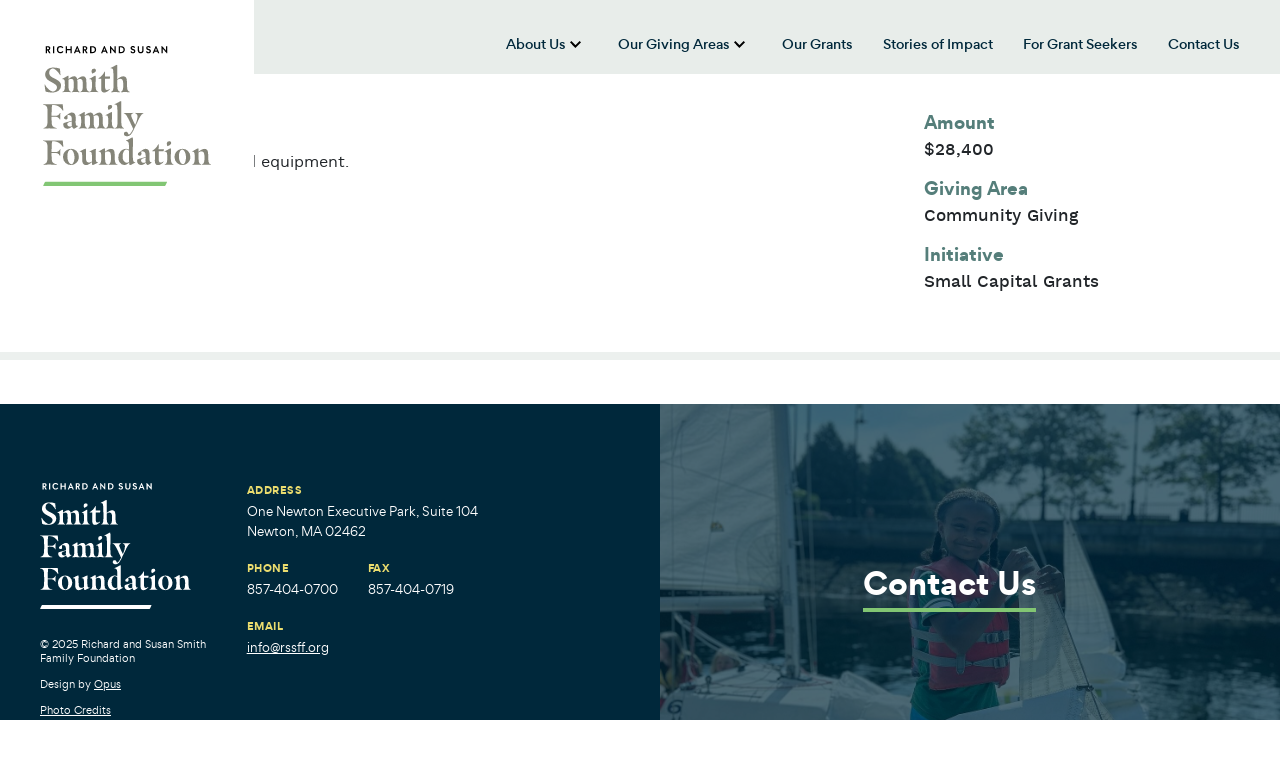

--- FILE ---
content_type: text/html; charset=UTF-8
request_url: https://rssff.org/grant/more-than-words-3/
body_size: 8640
content:

<!doctype html>
<!--[if lt IE 9]><html class="no-js no-svg ie lt-ie9 lt-ie8 lt-ie7" lang="en-US"> <![endif]-->
<!--[if IE 9]><html class="no-js no-svg ie ie9 lt-ie9 lt-ie8" lang="en-US"> <![endif]-->
<!--[if gt IE 9]><!--><html class="no-js no-svg" lang="en-US"> <!--<![endif]-->
<head>
	<meta charset="UTF-8" />
	<meta name="description" content="">
	<link rel="stylesheet" href="https://rssff.org/wp-content/themes/smith-family-foundation/style.css" type="text/css" media="screen" />
	<meta http-equiv="Content-Type" content="text/html; charset=UTF-8" />
	<meta http-equiv="X-UA-Compatible" content="IE=edge">
	<meta name="viewport" content="width=device-width, initial-scale=1">
	<link rel="author" href="https://rssff.org/wp-content/themes/smith-family-foundation/humans.txt" />
	<link rel="pingback" href="https://rssff.org/xmlrpc.php" />
	<link rel="profile" href="http://gmpg.org/xfn/11">

	<meta name='robots' content='index, follow, max-image-preview:large, max-snippet:-1, max-video-preview:-1' />
	<style>img:is([sizes="auto" i], [sizes^="auto," i]) { contain-intrinsic-size: 3000px 1500px }</style>
	
	<!-- This site is optimized with the Yoast SEO plugin v26.3 - https://yoast.com/wordpress/plugins/seo/ -->
	<title>More Than Words - Smith Family Foundation</title>
	<link rel="canonical" href="https://rssff.org/grant/more-than-words-3/" />
	<meta property="og:locale" content="en_US" />
	<meta property="og:type" content="article" />
	<meta property="og:title" content="More Than Words - Smith Family Foundation" />
	<meta property="og:url" content="https://rssff.org/grant/more-than-words-3/" />
	<meta property="og:site_name" content="Smith Family Foundation" />
	<meta name="twitter:card" content="summary_large_image" />
	<script type="application/ld+json" class="yoast-schema-graph">{"@context":"https://schema.org","@graph":[{"@type":"WebPage","@id":"https://rssff.org/grant/more-than-words-3/","url":"https://rssff.org/grant/more-than-words-3/","name":"More Than Words - Smith Family Foundation","isPartOf":{"@id":"https://rssff.org/#website"},"datePublished":"2020-06-04T13:24:33+00:00","breadcrumb":{"@id":"https://rssff.org/grant/more-than-words-3/#breadcrumb"},"inLanguage":"en-US","potentialAction":[{"@type":"ReadAction","target":["https://rssff.org/grant/more-than-words-3/"]}]},{"@type":"BreadcrumbList","@id":"https://rssff.org/grant/more-than-words-3/#breadcrumb","itemListElement":[{"@type":"ListItem","position":1,"name":"Home","item":"https://rssff.org/"},{"@type":"ListItem","position":2,"name":"More Than Words"}]},{"@type":"WebSite","@id":"https://rssff.org/#website","url":"https://rssff.org/","name":"Smith Family Foundation","description":"","potentialAction":[{"@type":"SearchAction","target":{"@type":"EntryPoint","urlTemplate":"https://rssff.org/?s={search_term_string}"},"query-input":{"@type":"PropertyValueSpecification","valueRequired":true,"valueName":"search_term_string"}}],"inLanguage":"en-US"}]}</script>
	<!-- / Yoast SEO plugin. -->


<link rel='dns-prefetch' href='//ajax.googleapis.com' />
<link rel='dns-prefetch' href='//cdnjs.cloudflare.com' />
<link rel='dns-prefetch' href='//rssff.org' />
<link rel="alternate" type="application/rss+xml" title="Smith Family Foundation &raquo; Feed" href="https://rssff.org/feed/" />
<link rel="alternate" type="application/rss+xml" title="Smith Family Foundation &raquo; Comments Feed" href="https://rssff.org/comments/feed/" />
<script type="text/javascript">
/* <![CDATA[ */
window._wpemojiSettings = {"baseUrl":"https:\/\/s.w.org\/images\/core\/emoji\/16.0.1\/72x72\/","ext":".png","svgUrl":"https:\/\/s.w.org\/images\/core\/emoji\/16.0.1\/svg\/","svgExt":".svg","source":{"concatemoji":"https:\/\/rssff.org\/wp-includes\/js\/wp-emoji-release.min.js?ver=6.8.3"}};
/*! This file is auto-generated */
!function(s,n){var o,i,e;function c(e){try{var t={supportTests:e,timestamp:(new Date).valueOf()};sessionStorage.setItem(o,JSON.stringify(t))}catch(e){}}function p(e,t,n){e.clearRect(0,0,e.canvas.width,e.canvas.height),e.fillText(t,0,0);var t=new Uint32Array(e.getImageData(0,0,e.canvas.width,e.canvas.height).data),a=(e.clearRect(0,0,e.canvas.width,e.canvas.height),e.fillText(n,0,0),new Uint32Array(e.getImageData(0,0,e.canvas.width,e.canvas.height).data));return t.every(function(e,t){return e===a[t]})}function u(e,t){e.clearRect(0,0,e.canvas.width,e.canvas.height),e.fillText(t,0,0);for(var n=e.getImageData(16,16,1,1),a=0;a<n.data.length;a++)if(0!==n.data[a])return!1;return!0}function f(e,t,n,a){switch(t){case"flag":return n(e,"\ud83c\udff3\ufe0f\u200d\u26a7\ufe0f","\ud83c\udff3\ufe0f\u200b\u26a7\ufe0f")?!1:!n(e,"\ud83c\udde8\ud83c\uddf6","\ud83c\udde8\u200b\ud83c\uddf6")&&!n(e,"\ud83c\udff4\udb40\udc67\udb40\udc62\udb40\udc65\udb40\udc6e\udb40\udc67\udb40\udc7f","\ud83c\udff4\u200b\udb40\udc67\u200b\udb40\udc62\u200b\udb40\udc65\u200b\udb40\udc6e\u200b\udb40\udc67\u200b\udb40\udc7f");case"emoji":return!a(e,"\ud83e\udedf")}return!1}function g(e,t,n,a){var r="undefined"!=typeof WorkerGlobalScope&&self instanceof WorkerGlobalScope?new OffscreenCanvas(300,150):s.createElement("canvas"),o=r.getContext("2d",{willReadFrequently:!0}),i=(o.textBaseline="top",o.font="600 32px Arial",{});return e.forEach(function(e){i[e]=t(o,e,n,a)}),i}function t(e){var t=s.createElement("script");t.src=e,t.defer=!0,s.head.appendChild(t)}"undefined"!=typeof Promise&&(o="wpEmojiSettingsSupports",i=["flag","emoji"],n.supports={everything:!0,everythingExceptFlag:!0},e=new Promise(function(e){s.addEventListener("DOMContentLoaded",e,{once:!0})}),new Promise(function(t){var n=function(){try{var e=JSON.parse(sessionStorage.getItem(o));if("object"==typeof e&&"number"==typeof e.timestamp&&(new Date).valueOf()<e.timestamp+604800&&"object"==typeof e.supportTests)return e.supportTests}catch(e){}return null}();if(!n){if("undefined"!=typeof Worker&&"undefined"!=typeof OffscreenCanvas&&"undefined"!=typeof URL&&URL.createObjectURL&&"undefined"!=typeof Blob)try{var e="postMessage("+g.toString()+"("+[JSON.stringify(i),f.toString(),p.toString(),u.toString()].join(",")+"));",a=new Blob([e],{type:"text/javascript"}),r=new Worker(URL.createObjectURL(a),{name:"wpTestEmojiSupports"});return void(r.onmessage=function(e){c(n=e.data),r.terminate(),t(n)})}catch(e){}c(n=g(i,f,p,u))}t(n)}).then(function(e){for(var t in e)n.supports[t]=e[t],n.supports.everything=n.supports.everything&&n.supports[t],"flag"!==t&&(n.supports.everythingExceptFlag=n.supports.everythingExceptFlag&&n.supports[t]);n.supports.everythingExceptFlag=n.supports.everythingExceptFlag&&!n.supports.flag,n.DOMReady=!1,n.readyCallback=function(){n.DOMReady=!0}}).then(function(){return e}).then(function(){var e;n.supports.everything||(n.readyCallback(),(e=n.source||{}).concatemoji?t(e.concatemoji):e.wpemoji&&e.twemoji&&(t(e.twemoji),t(e.wpemoji)))}))}((window,document),window._wpemojiSettings);
/* ]]> */
</script>
<link rel='stylesheet' id='formidable-css' href='https://rssff.org/wp-content/plugins/formidable/css/formidableforms.css?ver=11131726' type='text/css' media='all' />
<style id='wp-emoji-styles-inline-css' type='text/css'>

	img.wp-smiley, img.emoji {
		display: inline !important;
		border: none !important;
		box-shadow: none !important;
		height: 1em !important;
		width: 1em !important;
		margin: 0 0.07em !important;
		vertical-align: -0.1em !important;
		background: none !important;
		padding: 0 !important;
	}
</style>
<link rel='stylesheet' id='wp-block-library-css' href='https://rssff.org/wp-includes/css/dist/block-library/style.min.css?ver=6.8.3' type='text/css' media='all' />
<link rel='stylesheet' id='pantheon-google-map-block-css-css' href='https://rssff.org/wp-content/plugins/embed-gutenberg-block-google-maps/assets/css/style.836e5da587e9ec9692c0.css?ver=1768269979' type='text/css' media='all' />
<style id='global-styles-inline-css' type='text/css'>
:root{--wp--preset--aspect-ratio--square: 1;--wp--preset--aspect-ratio--4-3: 4/3;--wp--preset--aspect-ratio--3-4: 3/4;--wp--preset--aspect-ratio--3-2: 3/2;--wp--preset--aspect-ratio--2-3: 2/3;--wp--preset--aspect-ratio--16-9: 16/9;--wp--preset--aspect-ratio--9-16: 9/16;--wp--preset--color--black: #000000;--wp--preset--color--cyan-bluish-gray: #abb8c3;--wp--preset--color--white: #ffffff;--wp--preset--color--pale-pink: #f78da7;--wp--preset--color--vivid-red: #cf2e2e;--wp--preset--color--luminous-vivid-orange: #ff6900;--wp--preset--color--luminous-vivid-amber: #fcb900;--wp--preset--color--light-green-cyan: #7bdcb5;--wp--preset--color--vivid-green-cyan: #00d084;--wp--preset--color--pale-cyan-blue: #8ed1fc;--wp--preset--color--vivid-cyan-blue: #0693e3;--wp--preset--color--vivid-purple: #9b51e0;--wp--preset--gradient--vivid-cyan-blue-to-vivid-purple: linear-gradient(135deg,rgba(6,147,227,1) 0%,rgb(155,81,224) 100%);--wp--preset--gradient--light-green-cyan-to-vivid-green-cyan: linear-gradient(135deg,rgb(122,220,180) 0%,rgb(0,208,130) 100%);--wp--preset--gradient--luminous-vivid-amber-to-luminous-vivid-orange: linear-gradient(135deg,rgba(252,185,0,1) 0%,rgba(255,105,0,1) 100%);--wp--preset--gradient--luminous-vivid-orange-to-vivid-red: linear-gradient(135deg,rgba(255,105,0,1) 0%,rgb(207,46,46) 100%);--wp--preset--gradient--very-light-gray-to-cyan-bluish-gray: linear-gradient(135deg,rgb(238,238,238) 0%,rgb(169,184,195) 100%);--wp--preset--gradient--cool-to-warm-spectrum: linear-gradient(135deg,rgb(74,234,220) 0%,rgb(151,120,209) 20%,rgb(207,42,186) 40%,rgb(238,44,130) 60%,rgb(251,105,98) 80%,rgb(254,248,76) 100%);--wp--preset--gradient--blush-light-purple: linear-gradient(135deg,rgb(255,206,236) 0%,rgb(152,150,240) 100%);--wp--preset--gradient--blush-bordeaux: linear-gradient(135deg,rgb(254,205,165) 0%,rgb(254,45,45) 50%,rgb(107,0,62) 100%);--wp--preset--gradient--luminous-dusk: linear-gradient(135deg,rgb(255,203,112) 0%,rgb(199,81,192) 50%,rgb(65,88,208) 100%);--wp--preset--gradient--pale-ocean: linear-gradient(135deg,rgb(255,245,203) 0%,rgb(182,227,212) 50%,rgb(51,167,181) 100%);--wp--preset--gradient--electric-grass: linear-gradient(135deg,rgb(202,248,128) 0%,rgb(113,206,126) 100%);--wp--preset--gradient--midnight: linear-gradient(135deg,rgb(2,3,129) 0%,rgb(40,116,252) 100%);--wp--preset--font-size--small: 13px;--wp--preset--font-size--medium: 20px;--wp--preset--font-size--large: 36px;--wp--preset--font-size--x-large: 42px;--wp--preset--spacing--20: 0.44rem;--wp--preset--spacing--30: 0.67rem;--wp--preset--spacing--40: 1rem;--wp--preset--spacing--50: 1.5rem;--wp--preset--spacing--60: 2.25rem;--wp--preset--spacing--70: 3.38rem;--wp--preset--spacing--80: 5.06rem;--wp--preset--shadow--natural: 6px 6px 9px rgba(0, 0, 0, 0.2);--wp--preset--shadow--deep: 12px 12px 50px rgba(0, 0, 0, 0.4);--wp--preset--shadow--sharp: 6px 6px 0px rgba(0, 0, 0, 0.2);--wp--preset--shadow--outlined: 6px 6px 0px -3px rgba(255, 255, 255, 1), 6px 6px rgba(0, 0, 0, 1);--wp--preset--shadow--crisp: 6px 6px 0px rgba(0, 0, 0, 1);}:root { --wp--style--global--content-size: 786px;--wp--style--global--wide-size: 786px; }:where(body) { margin: 0; }.wp-site-blocks > .alignleft { float: left; margin-right: 2em; }.wp-site-blocks > .alignright { float: right; margin-left: 2em; }.wp-site-blocks > .aligncenter { justify-content: center; margin-left: auto; margin-right: auto; }:where(.is-layout-flex){gap: 0.5em;}:where(.is-layout-grid){gap: 0.5em;}.is-layout-flow > .alignleft{float: left;margin-inline-start: 0;margin-inline-end: 2em;}.is-layout-flow > .alignright{float: right;margin-inline-start: 2em;margin-inline-end: 0;}.is-layout-flow > .aligncenter{margin-left: auto !important;margin-right: auto !important;}.is-layout-constrained > .alignleft{float: left;margin-inline-start: 0;margin-inline-end: 2em;}.is-layout-constrained > .alignright{float: right;margin-inline-start: 2em;margin-inline-end: 0;}.is-layout-constrained > .aligncenter{margin-left: auto !important;margin-right: auto !important;}.is-layout-constrained > :where(:not(.alignleft):not(.alignright):not(.alignfull)){max-width: var(--wp--style--global--content-size);margin-left: auto !important;margin-right: auto !important;}.is-layout-constrained > .alignwide{max-width: var(--wp--style--global--wide-size);}body .is-layout-flex{display: flex;}.is-layout-flex{flex-wrap: wrap;align-items: center;}.is-layout-flex > :is(*, div){margin: 0;}body .is-layout-grid{display: grid;}.is-layout-grid > :is(*, div){margin: 0;}body{padding-top: 0px;padding-right: 0px;padding-bottom: 0px;padding-left: 0px;}:root :where(.wp-element-button, .wp-block-button__link){background-color: #32373c;border-width: 0;color: #fff;font-family: inherit;font-size: inherit;line-height: inherit;padding: calc(0.667em + 2px) calc(1.333em + 2px);text-decoration: none;}.has-black-color{color: var(--wp--preset--color--black) !important;}.has-cyan-bluish-gray-color{color: var(--wp--preset--color--cyan-bluish-gray) !important;}.has-white-color{color: var(--wp--preset--color--white) !important;}.has-pale-pink-color{color: var(--wp--preset--color--pale-pink) !important;}.has-vivid-red-color{color: var(--wp--preset--color--vivid-red) !important;}.has-luminous-vivid-orange-color{color: var(--wp--preset--color--luminous-vivid-orange) !important;}.has-luminous-vivid-amber-color{color: var(--wp--preset--color--luminous-vivid-amber) !important;}.has-light-green-cyan-color{color: var(--wp--preset--color--light-green-cyan) !important;}.has-vivid-green-cyan-color{color: var(--wp--preset--color--vivid-green-cyan) !important;}.has-pale-cyan-blue-color{color: var(--wp--preset--color--pale-cyan-blue) !important;}.has-vivid-cyan-blue-color{color: var(--wp--preset--color--vivid-cyan-blue) !important;}.has-vivid-purple-color{color: var(--wp--preset--color--vivid-purple) !important;}.has-black-background-color{background-color: var(--wp--preset--color--black) !important;}.has-cyan-bluish-gray-background-color{background-color: var(--wp--preset--color--cyan-bluish-gray) !important;}.has-white-background-color{background-color: var(--wp--preset--color--white) !important;}.has-pale-pink-background-color{background-color: var(--wp--preset--color--pale-pink) !important;}.has-vivid-red-background-color{background-color: var(--wp--preset--color--vivid-red) !important;}.has-luminous-vivid-orange-background-color{background-color: var(--wp--preset--color--luminous-vivid-orange) !important;}.has-luminous-vivid-amber-background-color{background-color: var(--wp--preset--color--luminous-vivid-amber) !important;}.has-light-green-cyan-background-color{background-color: var(--wp--preset--color--light-green-cyan) !important;}.has-vivid-green-cyan-background-color{background-color: var(--wp--preset--color--vivid-green-cyan) !important;}.has-pale-cyan-blue-background-color{background-color: var(--wp--preset--color--pale-cyan-blue) !important;}.has-vivid-cyan-blue-background-color{background-color: var(--wp--preset--color--vivid-cyan-blue) !important;}.has-vivid-purple-background-color{background-color: var(--wp--preset--color--vivid-purple) !important;}.has-black-border-color{border-color: var(--wp--preset--color--black) !important;}.has-cyan-bluish-gray-border-color{border-color: var(--wp--preset--color--cyan-bluish-gray) !important;}.has-white-border-color{border-color: var(--wp--preset--color--white) !important;}.has-pale-pink-border-color{border-color: var(--wp--preset--color--pale-pink) !important;}.has-vivid-red-border-color{border-color: var(--wp--preset--color--vivid-red) !important;}.has-luminous-vivid-orange-border-color{border-color: var(--wp--preset--color--luminous-vivid-orange) !important;}.has-luminous-vivid-amber-border-color{border-color: var(--wp--preset--color--luminous-vivid-amber) !important;}.has-light-green-cyan-border-color{border-color: var(--wp--preset--color--light-green-cyan) !important;}.has-vivid-green-cyan-border-color{border-color: var(--wp--preset--color--vivid-green-cyan) !important;}.has-pale-cyan-blue-border-color{border-color: var(--wp--preset--color--pale-cyan-blue) !important;}.has-vivid-cyan-blue-border-color{border-color: var(--wp--preset--color--vivid-cyan-blue) !important;}.has-vivid-purple-border-color{border-color: var(--wp--preset--color--vivid-purple) !important;}.has-vivid-cyan-blue-to-vivid-purple-gradient-background{background: var(--wp--preset--gradient--vivid-cyan-blue-to-vivid-purple) !important;}.has-light-green-cyan-to-vivid-green-cyan-gradient-background{background: var(--wp--preset--gradient--light-green-cyan-to-vivid-green-cyan) !important;}.has-luminous-vivid-amber-to-luminous-vivid-orange-gradient-background{background: var(--wp--preset--gradient--luminous-vivid-amber-to-luminous-vivid-orange) !important;}.has-luminous-vivid-orange-to-vivid-red-gradient-background{background: var(--wp--preset--gradient--luminous-vivid-orange-to-vivid-red) !important;}.has-very-light-gray-to-cyan-bluish-gray-gradient-background{background: var(--wp--preset--gradient--very-light-gray-to-cyan-bluish-gray) !important;}.has-cool-to-warm-spectrum-gradient-background{background: var(--wp--preset--gradient--cool-to-warm-spectrum) !important;}.has-blush-light-purple-gradient-background{background: var(--wp--preset--gradient--blush-light-purple) !important;}.has-blush-bordeaux-gradient-background{background: var(--wp--preset--gradient--blush-bordeaux) !important;}.has-luminous-dusk-gradient-background{background: var(--wp--preset--gradient--luminous-dusk) !important;}.has-pale-ocean-gradient-background{background: var(--wp--preset--gradient--pale-ocean) !important;}.has-electric-grass-gradient-background{background: var(--wp--preset--gradient--electric-grass) !important;}.has-midnight-gradient-background{background: var(--wp--preset--gradient--midnight) !important;}.has-small-font-size{font-size: var(--wp--preset--font-size--small) !important;}.has-medium-font-size{font-size: var(--wp--preset--font-size--medium) !important;}.has-large-font-size{font-size: var(--wp--preset--font-size--large) !important;}.has-x-large-font-size{font-size: var(--wp--preset--font-size--x-large) !important;}
:where(.wp-block-post-template.is-layout-flex){gap: 1.25em;}:where(.wp-block-post-template.is-layout-grid){gap: 1.25em;}
:where(.wp-block-columns.is-layout-flex){gap: 2em;}:where(.wp-block-columns.is-layout-grid){gap: 2em;}
:root :where(.wp-block-pullquote){font-size: 1.5em;line-height: 1.6;}
</style>
<script type="text/javascript" src="https://ajax.googleapis.com/ajax/libs/jquery/3.4.1/jquery.min.js?ver=6.8.3" id="jquery-js"></script>
<script type="text/javascript" src="https://cdnjs.cloudflare.com/ajax/libs/popper.js/1.14.7/umd/popper.min.js?ver=6.8.3" id="opus-wp-theme-popper-js"></script>
<script type="text/javascript" src="https://rssff.org/wp-content/themes/smith-family-foundation/assets/js/bootstrap.min.js?ver=6.8.3" id="opus-wp-theme-bootstrap-js"></script>
<script type="text/javascript" src="https://rssff.org/wp-content/themes/smith-family-foundation/assets/js/custom.js?ver=6.8.3" id="customjs-js"></script>
<script type="text/javascript" src="https://rssff.org/wp-content/themes/smith-family-foundation/assets/js/vendor.min.js?ver=6.8.3" id="vendorjs-js"></script>
<link rel="https://api.w.org/" href="https://rssff.org/wp-json/" /><link rel="alternate" title="JSON" type="application/json" href="https://rssff.org/wp-json/wp/v2/grant/4656" /><meta name="generator" content="WordPress 6.8.3" />
<link rel='shortlink' href='https://rssff.org/?p=4656' />
<link rel="alternate" title="oEmbed (JSON)" type="application/json+oembed" href="https://rssff.org/wp-json/oembed/1.0/embed?url=https%3A%2F%2Frssff.org%2Fgrant%2Fmore-than-words-3%2F" />
<link rel="alternate" title="oEmbed (XML)" type="text/xml+oembed" href="https://rssff.org/wp-json/oembed/1.0/embed?url=https%3A%2F%2Frssff.org%2Fgrant%2Fmore-than-words-3%2F&#038;format=xml" />
<script>document.documentElement.className += " js";</script>
<link rel="icon" href="https://rssff.org/wp-content/uploads/2020/04/cropped-favicon-32x32.png" sizes="32x32" />
<link rel="icon" href="https://rssff.org/wp-content/uploads/2020/04/cropped-favicon-192x192.png" sizes="192x192" />
<link rel="apple-touch-icon" href="https://rssff.org/wp-content/uploads/2020/04/cropped-favicon-180x180.png" />
<meta name="msapplication-TileImage" content="https://rssff.org/wp-content/uploads/2020/04/cropped-favicon-270x270.png" />


	<!-- Google tag (gtag.js) -->
	<script async src="https://www.googletagmanager.com/gtag/js?id=G-T6BR5DSJN4"></script>
	<script>
		window.dataLayer = window.dataLayer || [];
		function gtag(){dataLayer.push(arguments);}
		gtag('js', new Date());

		gtag('config', 'G-T6BR5DSJN4');
	</script>
			</head>

	<body class="wp-singular grant-template-default single single-grant postid-4656 wp-embed-responsive wp-theme-smith-family-foundation" data-template="base.twig">
		<a class="skip-link skip-link sr-only sr-only-focusable" href="#content">Skip to content</a>
		<header class="header" >
							<div class="header__wrapper">

					<!-- logo -->
					<div class="container d-none d-lg-block">
						<div class="row">
							<div class="col">
								<a id="header__logo" href="https://rssff.org" rel="home"><span class="sr-only">Smith Family Foundation</span></a>
							</div>
						</div>
					</div>

					<!-- main-nav -->
					<div class="main-nav--wrapper fixed-top d-none d-lg-block">
						<div class="container">
							<div class="row">
								<div class="col">
									<a class="header__logo header__logo--secondary" href="https://rssff.org" rel="home"><span class="sr-only">Smith Family Foundation</span></a>
									<nav id="main-nav" class="main-nav" role="navigation">
										

    	<ul class="nav justify-content-end">
					
				<li class="has-submenu">
					<a href="/about-us"><h2>About Us</h2></a>
					<button aria-haspopup="true" aria-expanded="false"><span><span class="sr-only">show submenu for “About Us”</span></span></button>
					    	<ul class="sub-nav">
									<li><a href="https://rssff.org/about-us/trustees-and-staff/">Trustees and Staff</a></li>
												<li><a href="https://rssff.org/news/">News</a></li>
						</ul>

				</li>

								
				<li class="has-submenu">
					<a href="https://rssff.org/our-giving-areas/"><h2>Our Giving Areas</h2></a>
					<button aria-haspopup="true" aria-expanded="false"><span><span class="sr-only">show submenu for “Our Giving Areas”</span></span></button>
					    	<ul class="sub-nav">
									<li><a href="https://rssff.org/our-giving-areas/health/">Health</a></li>
												<li><a href="https://rssff.org/our-giving-areas/medical-research/">Medical Research</a></li>
												<li><a href="https://rssff.org/our-giving-areas/education/">Education</a></li>
												<li><a href="https://rssff.org/our-giving-areas/community-giving/">Community Giving</a></li>
												<li><a href="https://rssff.org/our-giving-areas/jewish-giving/">Jewish Giving</a></li>
						</ul>

				</li>

												<li><a href="/grants">Our Grants</a></li>
												<li><a href="https://rssff.org/stories-of-impact/">Stories of Impact</a></li>
												<li><a href="/for-grant-seekers">For Grant Seekers</a></li>
												<li><a href="/contact">Contact Us</a></li>
						</ul>


									</nav>
								</div>
							</div>
						</div>
					</div>

					<!-- mobile-logo -->
					<div class="mobile-logo container d-block d-lg-none">
						<a id="mobile-logo" class="header__logo" href="https://rssff.org" rel="home"><span class="sr-only">Smith Family Foundation</span></a></a>
					</div>

					<!--  mobile-nav -->
					<div class="navbar nav-bar-right navbar--mobile navbar-expand-lg navbar-dark bg-primary d-lg-none">
						<div class="navbar-spacer"></div>
						<button class="navbar-toggler collapsed" id="navbar-toggler" data-toggle="collapse" data-target="#mobile-navigation" aria-controls="mobile-navigation" aria-label="Toggle navigation">
							<span class="navbar-toggler-line"></span>
							<span class="navbar-toggler-line"></span>
							<span class="navbar-toggler-line"></span>
						</button>
					</div>

					<div id="mobile-navigation" class="mobile-navigation d-lg-none">
						<div class="mobile-menu-wrapper">
							



    	<ul class="navbar-nav mobile-menu">
					
				<li class="has-submenu">
					<a href="/about-us">About Us</a>
					<a class="caret" aria-role="button" aria-haspopup="true" aria-expanded="false"><span><span class="sr-only">show submenu for “About Us”</span></span></a>
					    	<ul class="dropdown-menu" aria-labelledby="dropdown-1">
									<li><a href="https://rssff.org/about-us/trustees-and-staff/">Trustees and Staff</a></li>
												<li><a href="https://rssff.org/news/">News</a></li>
						</ul>

				</li>

								
				<li class="has-submenu">
					<a href="https://rssff.org/our-giving-areas/">Our Giving Areas</a>
					<a class="caret" aria-role="button" aria-haspopup="true" aria-expanded="false"><span><span class="sr-only">show submenu for “Our Giving Areas”</span></span></a>
					    	<ul class="dropdown-menu" aria-labelledby="dropdown-1">
									<li><a href="https://rssff.org/our-giving-areas/health/">Health</a></li>
												<li><a href="https://rssff.org/our-giving-areas/medical-research/">Medical Research</a></li>
												<li><a href="https://rssff.org/our-giving-areas/education/">Education</a></li>
												<li><a href="https://rssff.org/our-giving-areas/community-giving/">Community Giving</a></li>
												<li><a href="https://rssff.org/our-giving-areas/jewish-giving/">Jewish Giving</a></li>
						</ul>

				</li>

												<li><a href="/grants">Our Grants</a></li>
												<li><a href="https://rssff.org/stories-of-impact/">Stories of Impact</a></li>
												<li><a href="/for-grant-seekers">For Grant Seekers</a></li>
												<li><a href="/contact">Contact Us</a></li>
						</ul>

						</div>
					</div>

				</div>
					</header>

		<section id="content" role="main" class="content-wrapper">
			<div class="container">
				<div class="row">
					<div class="col">
											</div>
				</div>
			</div>
			<div class="wrapper ">
					<div class="grant">

	<div class="grant__body">

		<div class="grant__date">
			2007
		</div>

		<h2 class="grant__organization">
			More Than Words
		</h2>

		<div class="grant__description">
			Capital grant for technology and equipment.
		</div>

					<div class="grant__link d-none d-md-block">
				<a class="border-bottom-link" target="_blank" href="https://mtwyouth.org/">Visit Their Website<span class="sr-only">: More Than Words</span></a>
			</div>
		
	</div>



	<div class="grant__details">

					<div class="grant__amount">
				<h3 class="grant__details-label">
					Amount
				</h3>
				<div class="grant__details-value">
					$28,400
				</div>
			</div>
		
				
																																													

							<div class="grant__giving-area">
					<h3 class="grant__details-label">
						Giving Area
					</h3>
																		<div class="grant__details-value">
								Community Giving
							</div>
																										</div>
			
							<div class="grant__initiative">
					<h3 class="grant__details-label">
						Initiative
					</h3>
																													<div class="grant__details-value">
								Small Capital Grants
							</div>
															</div>
			
		
					<div class="grant__link d-block d-md-none">
				<a class="border-bottom-link" target="_blank" href="https://mtwyouth.org/">Visit Their Website<span class="sr-only">: More Than Words</span></a>
			</div>
		
	</div>

</div>

<hr class="grant__hr">
			</div>
					</section>

					<footer id="footer" class="footer">
	<div class="footer__background-image" data-imgbg
		data-imgbg-mobile="https://rssff.org/wp-content/uploads/2024/08/Sailing-After-School-aspect-ratio-620-360.jpeg"
		data-imgbg-mobile2x="https://rssff.org/wp-content/uploads/2024/08/Sailing-After-School-aspect-ratio-620-360.jpeg"
		data-imgbg-narrow="https://rssff.org/wp-content/uploads/2024/08/Sailing-After-School-aspect-ratio-620-360.jpeg"
		data-imgbg-narrow2x="https://rssff.org/wp-content/uploads/2024/08/Sailing-After-School-aspect-ratio-620-360.jpeg"
		data-imgbg-wide="https://rssff.org/wp-content/uploads/2024/08/Sailing-After-School-aspect-ratio-620-360.jpeg"
		data-imgbg-wide2x="https://rssff.org/wp-content/uploads/2024/08/Sailing-After-School-aspect-ratio-620-360.jpeg"
		data-imgbg-xwide="https://rssff.org/wp-content/uploads/2024/08/Sailing-After-School-aspect-ratio-620-360.jpeg"
		data-imgbg-xwide2x="https://rssff.org/wp-content/uploads/2024/08/Sailing-After-School-aspect-ratio-620-360.jpeg"
		data-imgbg-xxwide="https://rssff.org/wp-content/uploads/2024/08/Sailing-After-School-aspect-ratio-620-360.jpeg"
		data-imgbg-xxwide2x="https://rssff.org/wp-content/uploads/2024/08/Sailing-After-School-aspect-ratio-620-360.jpeg">
	</div>

	<div class="container">
		<div class="row">
			<div class="col-md-3 col-lg-2">
				<a href="/" class="footer__logo"></a>
				<div class="footer__logo-text d-none d-md-block">
					<p>© 2025 Richard and Susan Smith Family Foundation</p>
<p>Design by <a href="https://opusdesign.us/">Opus</a></p>
<p><a href="https://rssff.org/photo-credits/">Photo Credits</a></p>
<p><a href="https://rssff.org/privacy-policy/">Privacy Policy</a></p>

				</div>
			</div>
			<div class="col-md-5 col-lg-3 footer__contact-info">
				<div class="footer__address">
					<h4>Address</h4>
					One Newton Executive Park, Suite 104<br />
Newton, MA  02462
				</div>
				<div class="footer__phone">
					<h4>Phone</h4>
					857-404-0700
				</div>
				<div class="footer__fax">
					<h4>Fax</h4>
					857-404-0719
				</div>
				<div class="footer__email">
					<h4>Email</h4>
					<a href="mailto:info@rssff.org">info@rssff.org</a>
				</div>
			</div>
			<div class="col-md-4 offset-lg-1 col-lg-6 footer__contact">
				<a class="border-bottom-link" href="/contact" >Contact Us</a>

				<div class="footer__logo-text d-md-none">
					<p>© 2025 Richard and Susan Smith Family Foundation</p>
<p>Design by <a href="https://opusdesign.us/">Opus</a></p>
<p><a href="https://rssff.org/photo-credits/">Photo Credits</a></p>
<p><a href="https://rssff.org/privacy-policy/">Privacy Policy</a></p>

				</div>
			</div>
		</div>
	</div>
</footer>
			<script type="speculationrules">
{"prefetch":[{"source":"document","where":{"and":[{"href_matches":"\/*"},{"not":{"href_matches":["\/wp-*.php","\/wp-admin\/*","\/wp-content\/uploads\/*","\/wp-content\/*","\/wp-content\/plugins\/*","\/wp-content\/themes\/smith-family-foundation\/*","\/*\\?(.+)"]}},{"not":{"selector_matches":"a[rel~=\"nofollow\"]"}},{"not":{"selector_matches":".no-prefetch, .no-prefetch a"}}]},"eagerness":"conservative"}]}
</script>
    <script type="text/javascript">
        jQuery( function( $ ) {

            for (let i = 0; i < document.forms.length; ++i) {
                let form = document.forms[i];
				if ($(form).attr("method") != "get") { $(form).append('<input type="hidden" name="KUtPCRZrli-u" value="xEQAHkMqPaR[T]" />'); }
if ($(form).attr("method") != "get") { $(form).append('<input type="hidden" name="z-eKiFPjBqs" value="Z4IPdR.WzC" />'); }
if ($(form).attr("method") != "get") { $(form).append('<input type="hidden" name="utPkjA_oCbEGZaTM" value="M*ZljXSGmgDF7" />'); }
            }

            $(document).on('submit', 'form', function () {
				if ($(this).attr("method") != "get") { $(this).append('<input type="hidden" name="KUtPCRZrli-u" value="xEQAHkMqPaR[T]" />'); }
if ($(this).attr("method") != "get") { $(this).append('<input type="hidden" name="z-eKiFPjBqs" value="Z4IPdR.WzC" />'); }
if ($(this).attr("method") != "get") { $(this).append('<input type="hidden" name="utPkjA_oCbEGZaTM" value="M*ZljXSGmgDF7" />'); }
                return true;
            });

            jQuery.ajaxSetup({
                beforeSend: function (e, data) {

                    if (data.type !== 'POST') return;

                    if (typeof data.data === 'object' && data.data !== null) {
						data.data.append("KUtPCRZrli-u", "xEQAHkMqPaR[T]");
data.data.append("z-eKiFPjBqs", "Z4IPdR.WzC");
data.data.append("utPkjA_oCbEGZaTM", "M*ZljXSGmgDF7");
                    }
                    else {
                        data.data = data.data + '&KUtPCRZrli-u=xEQAHkMqPaR[T]&z-eKiFPjBqs=Z4IPdR.WzC&utPkjA_oCbEGZaTM=M*ZljXSGmgDF7';
                    }
                }
            });

        });
    </script>
	
			</body>

	<!-- <script type="text/javascript">
	  (function() {
	    var s = document.createElement("script");
	    s.type = "text/javascript";
	    s.async = true;
	    s.src = '//api.usersnap.com/load/083992ac-c055-486e-9ff8-60c564c76fad.js';
	    var x = document.getElementsByTagName('script')[0];
	    x.parentNode.insertBefore(s, x);
	  })();
	</script> -->
</html>
